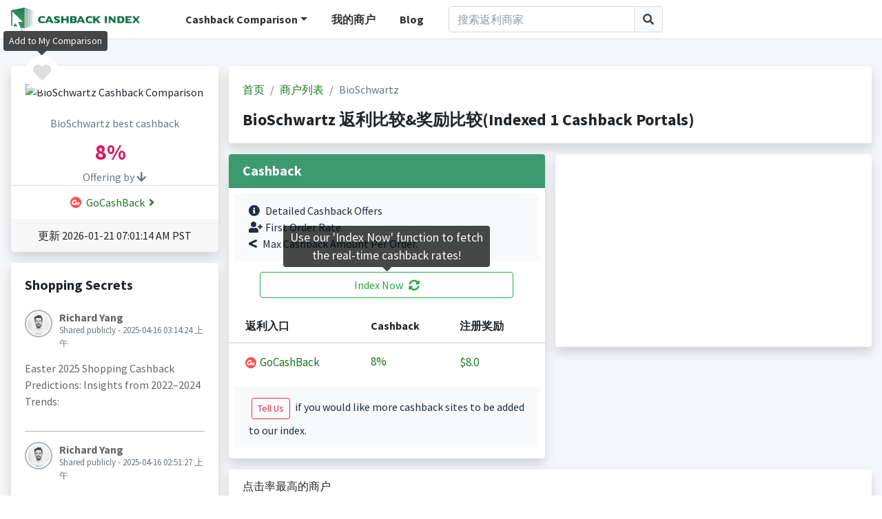

--- FILE ---
content_type: text/html; charset=utf-8
request_url: https://www.google.com/recaptcha/api2/aframe
body_size: 268
content:
<!DOCTYPE HTML><html><head><meta http-equiv="content-type" content="text/html; charset=UTF-8"></head><body><script nonce="3WplFMOLE-JTTDWa51IxTQ">/** Anti-fraud and anti-abuse applications only. See google.com/recaptcha */ try{var clients={'sodar':'https://pagead2.googlesyndication.com/pagead/sodar?'};window.addEventListener("message",function(a){try{if(a.source===window.parent){var b=JSON.parse(a.data);var c=clients[b['id']];if(c){var d=document.createElement('img');d.src=c+b['params']+'&rc='+(localStorage.getItem("rc::a")?sessionStorage.getItem("rc::b"):"");window.document.body.appendChild(d);sessionStorage.setItem("rc::e",parseInt(sessionStorage.getItem("rc::e")||0)+1);localStorage.setItem("rc::h",'1769070194974');}}}catch(b){}});window.parent.postMessage("_grecaptcha_ready", "*");}catch(b){}</script></body></html>